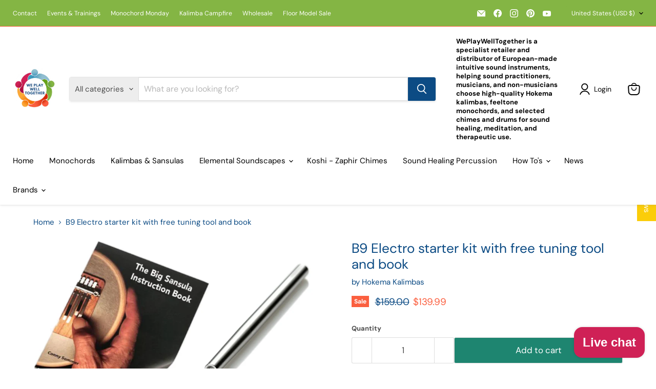

--- FILE ---
content_type: text/html; charset=utf-8
request_url: https://weplaywelltogether.com/collections/all/products/b9-electro-starter-kit-with-free-tuning-tool-and-book?view=recently-viewed
body_size: 1513
content:






































































  
    
    








<div
  class="productgrid--item  imagestyle--natural    productitem--sale  productitem--emphasis  product-recently-viewed-card    show-actions--mobile"
  data-product-item
  data-product-quickshop-url="/collections/all/products/b9-electro-starter-kit-with-free-tuning-tool-and-book"
  
    data-recently-viewed-card
  
>
  <div class="productitem" data-product-item-content>
    
    
    
    

    

    

    <div class="productitem__container">
      <div class="product-recently-viewed-card-time" data-product-handle="b9-electro-starter-kit-with-free-tuning-tool-and-book">
      <button
        class="product-recently-viewed-card-remove"
        aria-label="close"
        data-remove-recently-viewed
      >
        


                                                                        <svg class="icon-remove "    aria-hidden="true"    focusable="false"    role="presentation"    xmlns="http://www.w3.org/2000/svg" width="10" height="10" viewBox="0 0 10 10" xmlns="http://www.w3.org/2000/svg">      <path fill="currentColor" d="M6.08785659,5 L9.77469752,1.31315906 L8.68684094,0.225302476 L5,3.91214341 L1.31315906,0.225302476 L0.225302476,1.31315906 L3.91214341,5 L0.225302476,8.68684094 L1.31315906,9.77469752 L5,6.08785659 L8.68684094,9.77469752 L9.77469752,8.68684094 L6.08785659,5 Z"></path>    </svg>                                              

      </button>
    </div>

      <div class="productitem__image-container">
        <a
          class="productitem--image-link"
          href="/collections/all/products/b9-electro-starter-kit-with-free-tuning-tool-and-book"
          tabindex="-1"
          data-product-page-link
        >
          <figure
            class="productitem--image"
            data-product-item-image
            
              style="--product-grid-item-image-aspect-ratio: 1.0;"
            
          >
            
              
              

  
    <noscript data-rimg-noscript>
      <img
        
          src="//weplaywelltogether.com/cdn/shop/files/b9bundle_512x512.jpg?v=1700694945"
        

        alt="B9 Electro Kalimba with book and tuning tool |weplaywelltogether"
        data-rimg="noscript"
        srcset="//weplaywelltogether.com/cdn/shop/files/b9bundle_512x512.jpg?v=1700694945 1x, //weplaywelltogether.com/cdn/shop/files/b9bundle_1024x1024.jpg?v=1700694945 2x, //weplaywelltogether.com/cdn/shop/files/b9bundle_1536x1536.jpg?v=1700694945 3x, //weplaywelltogether.com/cdn/shop/files/b9bundle_1997x1997.jpg?v=1700694945 3.9x"
        class="productitem--image-primary"
        
        
      >
    </noscript>
  

  <img
    
      src="//weplaywelltogether.com/cdn/shop/files/b9bundle_512x512.jpg?v=1700694945"
    
    alt="B9 Electro Kalimba with book and tuning tool |weplaywelltogether"

    
      data-rimg="lazy"
      data-rimg-scale="1"
      data-rimg-template="//weplaywelltogether.com/cdn/shop/files/b9bundle_{size}.jpg?v=1700694945"
      data-rimg-max="2000x2000"
      data-rimg-crop="false"
      
      srcset="data:image/svg+xml;utf8,<svg%20xmlns='http://www.w3.org/2000/svg'%20width='512'%20height='512'></svg>"
    

    class="productitem--image-primary"
    
    
  >



  <div data-rimg-canvas></div>


            

            

















































































  
  
  
  
  
  

  
  







  
  
  

  <span class="productitem__badge productitem__badge--sale"
    data-badge-sales
    
  >
    <span data-badge-sales-range>
      
        Sale
      
    </span>
    <span data-badge-sales-single style="display: none;">
      
        Sale
      
    </span>
  </span>

            <span class="visually-hidden">B9 Electro starter kit with free tuning tool and book</span>
          </figure>
        </a>
      </div><div class="productitem--info">
        
          
        

        
          





















































  
  
  
  
  
  


















<div class="price productitem__price ">
  
  
    <div
      class="price__compare-at visible"
      data-price-compare-container
    >

      
        <span class="visually-hidden">Original price</span>
        <span class="money price__compare-at--single" data-price-compare>
          $159.00
        </span>
      
    </div>


    
      
      <div class="price__compare-at--hidden" data-compare-price-range-hidden>
        
          <span class="visually-hidden">Original price</span>
          <span class="money price__compare-at--min" data-price-compare-min>
            $159.00
          </span>
          -
          <span class="visually-hidden">Original price</span>
          <span class="money price__compare-at--max" data-price-compare-max>
            $159.00
          </span>
        
      </div>
      <div class="price__compare-at--hidden" data-compare-price-hidden>
        <span class="visually-hidden">Original price</span>
        <span class="money price__compare-at--single" data-price-compare>
          $159.00
        </span>
      </div>
    
  

  <div class="price__current price__current--emphasize price__current--on-sale" data-price-container>

    

    
      
      
        <span class="visually-hidden">Current price</span>
      
      <span class="money" data-price>
        $139.99
      </span>
    
    
  </div>

  
    
    <div class="price__current--hidden" data-current-price-range-hidden>
      
        <span class="money price__current--min" data-price-min>$139.99</span>
        -
        <span class="money price__current--max" data-price-max>$139.99</span>
      
    </div>
    <div class="price__current--hidden" data-current-price-hidden>
      <span class="visually-hidden">Current price</span>
      <span class="money" data-price>
        $139.99
      </span>
    </div>
  

  
    
    
    
    

    <div
      class="
        productitem__unit-price
        hidden
      "
      data-unit-price
    >
      <span class="productitem__total-quantity" data-total-quantity></span> | <span class="productitem__unit-price--amount money" data-unit-price-amount></span> / <span class="productitem__unit-price--measure" data-unit-price-measure></span>
    </div>
  

  
  
</div>
     


        

        <h2 class="productitem--title">
          <a href="/collections/all/products/b9-electro-starter-kit-with-free-tuning-tool-and-book" data-product-page-link>
            B9 Electro starter kit with free tuning tool and book
          </a>
        </h2>
<!-- Start of Judge.me code -->
      <div style='' class='jdgm-widget jdgm-preview-badge' data-id='6926994145382' data-auto-install='false'>
        <div style='display:none' class='jdgm-prev-badge' data-average-rating='0.00' data-number-of-reviews='0' data-number-of-questions='0'> <span class='jdgm-prev-badge__stars' data-score='0.00' tabindex='0' aria-label='0.00 stars' role='button'> <span class='jdgm-star jdgm--off'></span><span class='jdgm-star jdgm--off'></span><span class='jdgm-star jdgm--off'></span><span class='jdgm-star jdgm--off'></span><span class='jdgm-star jdgm--off'></span> </span> <span class='jdgm-prev-badge__text'> No reviews </span> </div>
      </div>
      <!-- End of Judge.me code -->
        
          
        

        

        
          

          
            
          
        

        
          <div class="productitem--description">
            <p>
We suggest you use a 6.3 mm cable and a right-angle connector. Cable and connector not included.
The tuning of the Kalimba B9 is identical to that...</p>

            
              <a
                href="/collections/all/products/b9-electro-starter-kit-with-free-tuning-tool-and-book"
                class="productitem--link"
                data-product-page-link
              >
                View full details
              </a>
            
          </div>
        
      </div>

      
    </div>
  </div>

  
    <script type="application/json" data-quick-buy-settings>
      {
        "cart_redirection": false,
        "money_format": "${{amount}}"
      }
    </script>
  
</div>


--- FILE ---
content_type: text/javascript; charset=utf-8
request_url: https://weplaywelltogether.com/products/b9-electro-starter-kit-with-free-tuning-tool-and-book.js
body_size: 1291
content:
{"id":6926994145382,"title":"B9 Electro starter kit with free tuning tool and book","handle":"b9-electro-starter-kit-with-free-tuning-tool-and-book","description":"\u003cmeta charset=\"UTF-8\"\u003e\n\u003cp data-mce-fragment=\"1\"\u003eWe suggest you use a 6.3 mm cable and a right-angle connector. Cable and connector not included.\u003c\/p\u003e\n\u003cp data-mce-fragment=\"1\"\u003eThe tuning of the Kalimba B9 is identical to that of the Sansula. It is in A-minor with additional tines tuned to B and F. Because all the notes harmonize, beginners can easily pick it up and start playing.\u003cbr data-mce-fragment=\"1\"\u003e\u003c\/p\u003e\n\u003cp data-mce-fragment=\"1\"\u003e\u003cstrong data-mce-fragment=\"1\"\u003edefault Tuning A-minor\u003c\/strong\u003e: A, C, C, A, A, F, E, E, H\u003cbr data-mce-fragment=\"1\"\u003e\u003c\/p\u003e\n\u003cp\u003e\u003cspan data-mce-fragment=\"1\"\u003eAmplify the sound by placing the kalimba on a flat surface such as a table or top of a drum. \u003c\/span\u003e\u003cbr data-mce-fragment=\"1\"\u003e\u003cspan data-mce-fragment=\"1\"\u003eThe B9( nine tines) is the ‘sister’ model of the B7 (seven tines) Kalimba. Both have the same sized wooden block, but the tines of the B9 are slimmer than the B7. This gives the B9 a more overtone rich sound compared with the B7, which has more vibration instead. \u003c\/span\u003e\u003cbr data-mce-fragment=\"1\"\u003e\u003cspan data-mce-fragment=\"1\"\u003eSolid resonant body of American cherrywood. \u003c\/span\u003e\u003cbr data-mce-fragment=\"1\"\u003e\u003cspan data-mce-fragment=\"1\"\u003eMeasurements: 4.8 x 3.6 x 1.4 inches\u003c\/span\u003e\u003c\/p\u003e\n\u003cp\u003eIncluded in the Bundle: Tuning Tool and Book with different tuning suggestions and playing instructions. The Sansula and the B9 have the same block of 9 tines tuned in A-minor.\u003c\/p\u003e\n\u003cp\u003e \u003c\/p\u003e","published_at":"2024-11-12T19:25:47-08:00","created_at":"2023-11-22T15:06:42-08:00","vendor":"Hokema Kalimbas","type":"Hand Percussion","tags":["hokema electro","holiday"],"price":13999,"price_min":13999,"price_max":13999,"available":true,"price_varies":false,"compare_at_price":15900,"compare_at_price_min":15900,"compare_at_price_max":15900,"compare_at_price_varies":false,"variants":[{"id":40401403183206,"title":"Default Title","option1":"Default Title","option2":null,"option3":null,"sku":"b9bundlebooktool","requires_shipping":true,"taxable":true,"featured_image":null,"available":true,"name":"B9 Electro starter kit with free tuning tool and book","public_title":null,"options":["Default Title"],"price":13999,"weight":363,"compare_at_price":15900,"inventory_management":"shopify","barcode":null,"requires_selling_plan":false,"selling_plan_allocations":[]}],"images":["\/\/cdn.shopify.com\/s\/files\/1\/2101\/9005\/files\/b9bundle.jpg?v=1700694945"],"featured_image":"\/\/cdn.shopify.com\/s\/files\/1\/2101\/9005\/files\/b9bundle.jpg?v=1700694945","options":[{"name":"Title","position":1,"values":["Default Title"]}],"url":"\/products\/b9-electro-starter-kit-with-free-tuning-tool-and-book","media":[{"alt":"B9 Electro Kalimba with book and tuning tool |weplaywelltogether","id":22090698817638,"position":1,"preview_image":{"aspect_ratio":1.0,"height":2000,"width":2000,"src":"https:\/\/cdn.shopify.com\/s\/files\/1\/2101\/9005\/files\/b9bundle.jpg?v=1700694945"},"aspect_ratio":1.0,"height":2000,"media_type":"image","src":"https:\/\/cdn.shopify.com\/s\/files\/1\/2101\/9005\/files\/b9bundle.jpg?v=1700694945","width":2000}],"requires_selling_plan":false,"selling_plan_groups":[]}